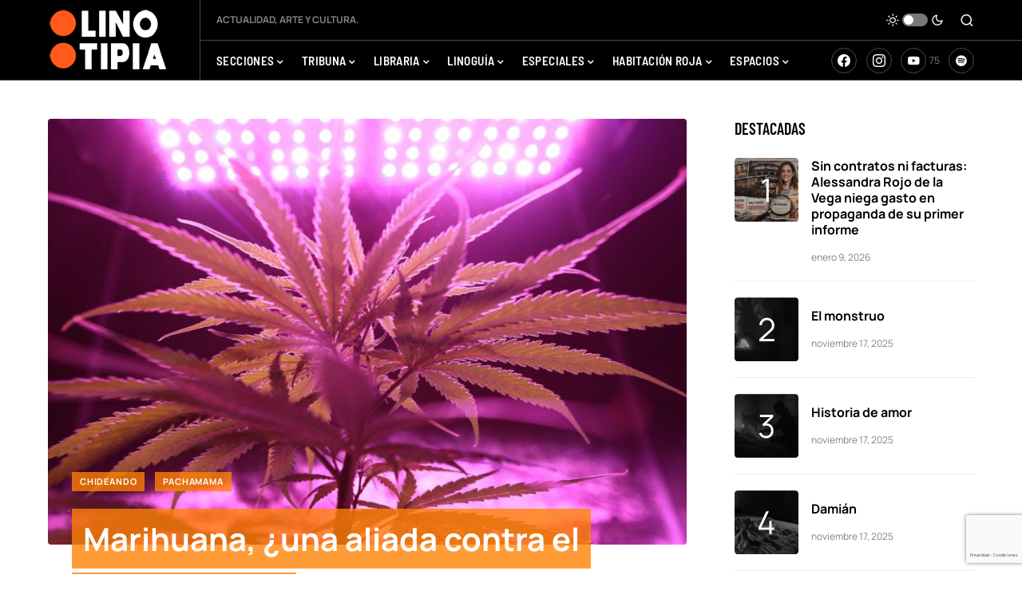

--- FILE ---
content_type: text/html; charset=utf-8
request_url: https://www.google.com/recaptcha/api2/anchor?ar=1&k=6LeFkfQbAAAAANx7Cmqp-6dX9WBmCVDusEcxLX5L&co=aHR0cHM6Ly9saW5vdGlwaWEuY29tLm14OjQ0Mw..&hl=es-419&v=PoyoqOPhxBO7pBk68S4YbpHZ&size=invisible&anchor-ms=20000&execute-ms=30000&cb=xk5wd0rt7rl2
body_size: 48823
content:
<!DOCTYPE HTML><html dir="ltr" lang="es-419"><head><meta http-equiv="Content-Type" content="text/html; charset=UTF-8">
<meta http-equiv="X-UA-Compatible" content="IE=edge">
<title>reCAPTCHA</title>
<style type="text/css">
/* cyrillic-ext */
@font-face {
  font-family: 'Roboto';
  font-style: normal;
  font-weight: 400;
  font-stretch: 100%;
  src: url(//fonts.gstatic.com/s/roboto/v48/KFO7CnqEu92Fr1ME7kSn66aGLdTylUAMa3GUBHMdazTgWw.woff2) format('woff2');
  unicode-range: U+0460-052F, U+1C80-1C8A, U+20B4, U+2DE0-2DFF, U+A640-A69F, U+FE2E-FE2F;
}
/* cyrillic */
@font-face {
  font-family: 'Roboto';
  font-style: normal;
  font-weight: 400;
  font-stretch: 100%;
  src: url(//fonts.gstatic.com/s/roboto/v48/KFO7CnqEu92Fr1ME7kSn66aGLdTylUAMa3iUBHMdazTgWw.woff2) format('woff2');
  unicode-range: U+0301, U+0400-045F, U+0490-0491, U+04B0-04B1, U+2116;
}
/* greek-ext */
@font-face {
  font-family: 'Roboto';
  font-style: normal;
  font-weight: 400;
  font-stretch: 100%;
  src: url(//fonts.gstatic.com/s/roboto/v48/KFO7CnqEu92Fr1ME7kSn66aGLdTylUAMa3CUBHMdazTgWw.woff2) format('woff2');
  unicode-range: U+1F00-1FFF;
}
/* greek */
@font-face {
  font-family: 'Roboto';
  font-style: normal;
  font-weight: 400;
  font-stretch: 100%;
  src: url(//fonts.gstatic.com/s/roboto/v48/KFO7CnqEu92Fr1ME7kSn66aGLdTylUAMa3-UBHMdazTgWw.woff2) format('woff2');
  unicode-range: U+0370-0377, U+037A-037F, U+0384-038A, U+038C, U+038E-03A1, U+03A3-03FF;
}
/* math */
@font-face {
  font-family: 'Roboto';
  font-style: normal;
  font-weight: 400;
  font-stretch: 100%;
  src: url(//fonts.gstatic.com/s/roboto/v48/KFO7CnqEu92Fr1ME7kSn66aGLdTylUAMawCUBHMdazTgWw.woff2) format('woff2');
  unicode-range: U+0302-0303, U+0305, U+0307-0308, U+0310, U+0312, U+0315, U+031A, U+0326-0327, U+032C, U+032F-0330, U+0332-0333, U+0338, U+033A, U+0346, U+034D, U+0391-03A1, U+03A3-03A9, U+03B1-03C9, U+03D1, U+03D5-03D6, U+03F0-03F1, U+03F4-03F5, U+2016-2017, U+2034-2038, U+203C, U+2040, U+2043, U+2047, U+2050, U+2057, U+205F, U+2070-2071, U+2074-208E, U+2090-209C, U+20D0-20DC, U+20E1, U+20E5-20EF, U+2100-2112, U+2114-2115, U+2117-2121, U+2123-214F, U+2190, U+2192, U+2194-21AE, U+21B0-21E5, U+21F1-21F2, U+21F4-2211, U+2213-2214, U+2216-22FF, U+2308-230B, U+2310, U+2319, U+231C-2321, U+2336-237A, U+237C, U+2395, U+239B-23B7, U+23D0, U+23DC-23E1, U+2474-2475, U+25AF, U+25B3, U+25B7, U+25BD, U+25C1, U+25CA, U+25CC, U+25FB, U+266D-266F, U+27C0-27FF, U+2900-2AFF, U+2B0E-2B11, U+2B30-2B4C, U+2BFE, U+3030, U+FF5B, U+FF5D, U+1D400-1D7FF, U+1EE00-1EEFF;
}
/* symbols */
@font-face {
  font-family: 'Roboto';
  font-style: normal;
  font-weight: 400;
  font-stretch: 100%;
  src: url(//fonts.gstatic.com/s/roboto/v48/KFO7CnqEu92Fr1ME7kSn66aGLdTylUAMaxKUBHMdazTgWw.woff2) format('woff2');
  unicode-range: U+0001-000C, U+000E-001F, U+007F-009F, U+20DD-20E0, U+20E2-20E4, U+2150-218F, U+2190, U+2192, U+2194-2199, U+21AF, U+21E6-21F0, U+21F3, U+2218-2219, U+2299, U+22C4-22C6, U+2300-243F, U+2440-244A, U+2460-24FF, U+25A0-27BF, U+2800-28FF, U+2921-2922, U+2981, U+29BF, U+29EB, U+2B00-2BFF, U+4DC0-4DFF, U+FFF9-FFFB, U+10140-1018E, U+10190-1019C, U+101A0, U+101D0-101FD, U+102E0-102FB, U+10E60-10E7E, U+1D2C0-1D2D3, U+1D2E0-1D37F, U+1F000-1F0FF, U+1F100-1F1AD, U+1F1E6-1F1FF, U+1F30D-1F30F, U+1F315, U+1F31C, U+1F31E, U+1F320-1F32C, U+1F336, U+1F378, U+1F37D, U+1F382, U+1F393-1F39F, U+1F3A7-1F3A8, U+1F3AC-1F3AF, U+1F3C2, U+1F3C4-1F3C6, U+1F3CA-1F3CE, U+1F3D4-1F3E0, U+1F3ED, U+1F3F1-1F3F3, U+1F3F5-1F3F7, U+1F408, U+1F415, U+1F41F, U+1F426, U+1F43F, U+1F441-1F442, U+1F444, U+1F446-1F449, U+1F44C-1F44E, U+1F453, U+1F46A, U+1F47D, U+1F4A3, U+1F4B0, U+1F4B3, U+1F4B9, U+1F4BB, U+1F4BF, U+1F4C8-1F4CB, U+1F4D6, U+1F4DA, U+1F4DF, U+1F4E3-1F4E6, U+1F4EA-1F4ED, U+1F4F7, U+1F4F9-1F4FB, U+1F4FD-1F4FE, U+1F503, U+1F507-1F50B, U+1F50D, U+1F512-1F513, U+1F53E-1F54A, U+1F54F-1F5FA, U+1F610, U+1F650-1F67F, U+1F687, U+1F68D, U+1F691, U+1F694, U+1F698, U+1F6AD, U+1F6B2, U+1F6B9-1F6BA, U+1F6BC, U+1F6C6-1F6CF, U+1F6D3-1F6D7, U+1F6E0-1F6EA, U+1F6F0-1F6F3, U+1F6F7-1F6FC, U+1F700-1F7FF, U+1F800-1F80B, U+1F810-1F847, U+1F850-1F859, U+1F860-1F887, U+1F890-1F8AD, U+1F8B0-1F8BB, U+1F8C0-1F8C1, U+1F900-1F90B, U+1F93B, U+1F946, U+1F984, U+1F996, U+1F9E9, U+1FA00-1FA6F, U+1FA70-1FA7C, U+1FA80-1FA89, U+1FA8F-1FAC6, U+1FACE-1FADC, U+1FADF-1FAE9, U+1FAF0-1FAF8, U+1FB00-1FBFF;
}
/* vietnamese */
@font-face {
  font-family: 'Roboto';
  font-style: normal;
  font-weight: 400;
  font-stretch: 100%;
  src: url(//fonts.gstatic.com/s/roboto/v48/KFO7CnqEu92Fr1ME7kSn66aGLdTylUAMa3OUBHMdazTgWw.woff2) format('woff2');
  unicode-range: U+0102-0103, U+0110-0111, U+0128-0129, U+0168-0169, U+01A0-01A1, U+01AF-01B0, U+0300-0301, U+0303-0304, U+0308-0309, U+0323, U+0329, U+1EA0-1EF9, U+20AB;
}
/* latin-ext */
@font-face {
  font-family: 'Roboto';
  font-style: normal;
  font-weight: 400;
  font-stretch: 100%;
  src: url(//fonts.gstatic.com/s/roboto/v48/KFO7CnqEu92Fr1ME7kSn66aGLdTylUAMa3KUBHMdazTgWw.woff2) format('woff2');
  unicode-range: U+0100-02BA, U+02BD-02C5, U+02C7-02CC, U+02CE-02D7, U+02DD-02FF, U+0304, U+0308, U+0329, U+1D00-1DBF, U+1E00-1E9F, U+1EF2-1EFF, U+2020, U+20A0-20AB, U+20AD-20C0, U+2113, U+2C60-2C7F, U+A720-A7FF;
}
/* latin */
@font-face {
  font-family: 'Roboto';
  font-style: normal;
  font-weight: 400;
  font-stretch: 100%;
  src: url(//fonts.gstatic.com/s/roboto/v48/KFO7CnqEu92Fr1ME7kSn66aGLdTylUAMa3yUBHMdazQ.woff2) format('woff2');
  unicode-range: U+0000-00FF, U+0131, U+0152-0153, U+02BB-02BC, U+02C6, U+02DA, U+02DC, U+0304, U+0308, U+0329, U+2000-206F, U+20AC, U+2122, U+2191, U+2193, U+2212, U+2215, U+FEFF, U+FFFD;
}
/* cyrillic-ext */
@font-face {
  font-family: 'Roboto';
  font-style: normal;
  font-weight: 500;
  font-stretch: 100%;
  src: url(//fonts.gstatic.com/s/roboto/v48/KFO7CnqEu92Fr1ME7kSn66aGLdTylUAMa3GUBHMdazTgWw.woff2) format('woff2');
  unicode-range: U+0460-052F, U+1C80-1C8A, U+20B4, U+2DE0-2DFF, U+A640-A69F, U+FE2E-FE2F;
}
/* cyrillic */
@font-face {
  font-family: 'Roboto';
  font-style: normal;
  font-weight: 500;
  font-stretch: 100%;
  src: url(//fonts.gstatic.com/s/roboto/v48/KFO7CnqEu92Fr1ME7kSn66aGLdTylUAMa3iUBHMdazTgWw.woff2) format('woff2');
  unicode-range: U+0301, U+0400-045F, U+0490-0491, U+04B0-04B1, U+2116;
}
/* greek-ext */
@font-face {
  font-family: 'Roboto';
  font-style: normal;
  font-weight: 500;
  font-stretch: 100%;
  src: url(//fonts.gstatic.com/s/roboto/v48/KFO7CnqEu92Fr1ME7kSn66aGLdTylUAMa3CUBHMdazTgWw.woff2) format('woff2');
  unicode-range: U+1F00-1FFF;
}
/* greek */
@font-face {
  font-family: 'Roboto';
  font-style: normal;
  font-weight: 500;
  font-stretch: 100%;
  src: url(//fonts.gstatic.com/s/roboto/v48/KFO7CnqEu92Fr1ME7kSn66aGLdTylUAMa3-UBHMdazTgWw.woff2) format('woff2');
  unicode-range: U+0370-0377, U+037A-037F, U+0384-038A, U+038C, U+038E-03A1, U+03A3-03FF;
}
/* math */
@font-face {
  font-family: 'Roboto';
  font-style: normal;
  font-weight: 500;
  font-stretch: 100%;
  src: url(//fonts.gstatic.com/s/roboto/v48/KFO7CnqEu92Fr1ME7kSn66aGLdTylUAMawCUBHMdazTgWw.woff2) format('woff2');
  unicode-range: U+0302-0303, U+0305, U+0307-0308, U+0310, U+0312, U+0315, U+031A, U+0326-0327, U+032C, U+032F-0330, U+0332-0333, U+0338, U+033A, U+0346, U+034D, U+0391-03A1, U+03A3-03A9, U+03B1-03C9, U+03D1, U+03D5-03D6, U+03F0-03F1, U+03F4-03F5, U+2016-2017, U+2034-2038, U+203C, U+2040, U+2043, U+2047, U+2050, U+2057, U+205F, U+2070-2071, U+2074-208E, U+2090-209C, U+20D0-20DC, U+20E1, U+20E5-20EF, U+2100-2112, U+2114-2115, U+2117-2121, U+2123-214F, U+2190, U+2192, U+2194-21AE, U+21B0-21E5, U+21F1-21F2, U+21F4-2211, U+2213-2214, U+2216-22FF, U+2308-230B, U+2310, U+2319, U+231C-2321, U+2336-237A, U+237C, U+2395, U+239B-23B7, U+23D0, U+23DC-23E1, U+2474-2475, U+25AF, U+25B3, U+25B7, U+25BD, U+25C1, U+25CA, U+25CC, U+25FB, U+266D-266F, U+27C0-27FF, U+2900-2AFF, U+2B0E-2B11, U+2B30-2B4C, U+2BFE, U+3030, U+FF5B, U+FF5D, U+1D400-1D7FF, U+1EE00-1EEFF;
}
/* symbols */
@font-face {
  font-family: 'Roboto';
  font-style: normal;
  font-weight: 500;
  font-stretch: 100%;
  src: url(//fonts.gstatic.com/s/roboto/v48/KFO7CnqEu92Fr1ME7kSn66aGLdTylUAMaxKUBHMdazTgWw.woff2) format('woff2');
  unicode-range: U+0001-000C, U+000E-001F, U+007F-009F, U+20DD-20E0, U+20E2-20E4, U+2150-218F, U+2190, U+2192, U+2194-2199, U+21AF, U+21E6-21F0, U+21F3, U+2218-2219, U+2299, U+22C4-22C6, U+2300-243F, U+2440-244A, U+2460-24FF, U+25A0-27BF, U+2800-28FF, U+2921-2922, U+2981, U+29BF, U+29EB, U+2B00-2BFF, U+4DC0-4DFF, U+FFF9-FFFB, U+10140-1018E, U+10190-1019C, U+101A0, U+101D0-101FD, U+102E0-102FB, U+10E60-10E7E, U+1D2C0-1D2D3, U+1D2E0-1D37F, U+1F000-1F0FF, U+1F100-1F1AD, U+1F1E6-1F1FF, U+1F30D-1F30F, U+1F315, U+1F31C, U+1F31E, U+1F320-1F32C, U+1F336, U+1F378, U+1F37D, U+1F382, U+1F393-1F39F, U+1F3A7-1F3A8, U+1F3AC-1F3AF, U+1F3C2, U+1F3C4-1F3C6, U+1F3CA-1F3CE, U+1F3D4-1F3E0, U+1F3ED, U+1F3F1-1F3F3, U+1F3F5-1F3F7, U+1F408, U+1F415, U+1F41F, U+1F426, U+1F43F, U+1F441-1F442, U+1F444, U+1F446-1F449, U+1F44C-1F44E, U+1F453, U+1F46A, U+1F47D, U+1F4A3, U+1F4B0, U+1F4B3, U+1F4B9, U+1F4BB, U+1F4BF, U+1F4C8-1F4CB, U+1F4D6, U+1F4DA, U+1F4DF, U+1F4E3-1F4E6, U+1F4EA-1F4ED, U+1F4F7, U+1F4F9-1F4FB, U+1F4FD-1F4FE, U+1F503, U+1F507-1F50B, U+1F50D, U+1F512-1F513, U+1F53E-1F54A, U+1F54F-1F5FA, U+1F610, U+1F650-1F67F, U+1F687, U+1F68D, U+1F691, U+1F694, U+1F698, U+1F6AD, U+1F6B2, U+1F6B9-1F6BA, U+1F6BC, U+1F6C6-1F6CF, U+1F6D3-1F6D7, U+1F6E0-1F6EA, U+1F6F0-1F6F3, U+1F6F7-1F6FC, U+1F700-1F7FF, U+1F800-1F80B, U+1F810-1F847, U+1F850-1F859, U+1F860-1F887, U+1F890-1F8AD, U+1F8B0-1F8BB, U+1F8C0-1F8C1, U+1F900-1F90B, U+1F93B, U+1F946, U+1F984, U+1F996, U+1F9E9, U+1FA00-1FA6F, U+1FA70-1FA7C, U+1FA80-1FA89, U+1FA8F-1FAC6, U+1FACE-1FADC, U+1FADF-1FAE9, U+1FAF0-1FAF8, U+1FB00-1FBFF;
}
/* vietnamese */
@font-face {
  font-family: 'Roboto';
  font-style: normal;
  font-weight: 500;
  font-stretch: 100%;
  src: url(//fonts.gstatic.com/s/roboto/v48/KFO7CnqEu92Fr1ME7kSn66aGLdTylUAMa3OUBHMdazTgWw.woff2) format('woff2');
  unicode-range: U+0102-0103, U+0110-0111, U+0128-0129, U+0168-0169, U+01A0-01A1, U+01AF-01B0, U+0300-0301, U+0303-0304, U+0308-0309, U+0323, U+0329, U+1EA0-1EF9, U+20AB;
}
/* latin-ext */
@font-face {
  font-family: 'Roboto';
  font-style: normal;
  font-weight: 500;
  font-stretch: 100%;
  src: url(//fonts.gstatic.com/s/roboto/v48/KFO7CnqEu92Fr1ME7kSn66aGLdTylUAMa3KUBHMdazTgWw.woff2) format('woff2');
  unicode-range: U+0100-02BA, U+02BD-02C5, U+02C7-02CC, U+02CE-02D7, U+02DD-02FF, U+0304, U+0308, U+0329, U+1D00-1DBF, U+1E00-1E9F, U+1EF2-1EFF, U+2020, U+20A0-20AB, U+20AD-20C0, U+2113, U+2C60-2C7F, U+A720-A7FF;
}
/* latin */
@font-face {
  font-family: 'Roboto';
  font-style: normal;
  font-weight: 500;
  font-stretch: 100%;
  src: url(//fonts.gstatic.com/s/roboto/v48/KFO7CnqEu92Fr1ME7kSn66aGLdTylUAMa3yUBHMdazQ.woff2) format('woff2');
  unicode-range: U+0000-00FF, U+0131, U+0152-0153, U+02BB-02BC, U+02C6, U+02DA, U+02DC, U+0304, U+0308, U+0329, U+2000-206F, U+20AC, U+2122, U+2191, U+2193, U+2212, U+2215, U+FEFF, U+FFFD;
}
/* cyrillic-ext */
@font-face {
  font-family: 'Roboto';
  font-style: normal;
  font-weight: 900;
  font-stretch: 100%;
  src: url(//fonts.gstatic.com/s/roboto/v48/KFO7CnqEu92Fr1ME7kSn66aGLdTylUAMa3GUBHMdazTgWw.woff2) format('woff2');
  unicode-range: U+0460-052F, U+1C80-1C8A, U+20B4, U+2DE0-2DFF, U+A640-A69F, U+FE2E-FE2F;
}
/* cyrillic */
@font-face {
  font-family: 'Roboto';
  font-style: normal;
  font-weight: 900;
  font-stretch: 100%;
  src: url(//fonts.gstatic.com/s/roboto/v48/KFO7CnqEu92Fr1ME7kSn66aGLdTylUAMa3iUBHMdazTgWw.woff2) format('woff2');
  unicode-range: U+0301, U+0400-045F, U+0490-0491, U+04B0-04B1, U+2116;
}
/* greek-ext */
@font-face {
  font-family: 'Roboto';
  font-style: normal;
  font-weight: 900;
  font-stretch: 100%;
  src: url(//fonts.gstatic.com/s/roboto/v48/KFO7CnqEu92Fr1ME7kSn66aGLdTylUAMa3CUBHMdazTgWw.woff2) format('woff2');
  unicode-range: U+1F00-1FFF;
}
/* greek */
@font-face {
  font-family: 'Roboto';
  font-style: normal;
  font-weight: 900;
  font-stretch: 100%;
  src: url(//fonts.gstatic.com/s/roboto/v48/KFO7CnqEu92Fr1ME7kSn66aGLdTylUAMa3-UBHMdazTgWw.woff2) format('woff2');
  unicode-range: U+0370-0377, U+037A-037F, U+0384-038A, U+038C, U+038E-03A1, U+03A3-03FF;
}
/* math */
@font-face {
  font-family: 'Roboto';
  font-style: normal;
  font-weight: 900;
  font-stretch: 100%;
  src: url(//fonts.gstatic.com/s/roboto/v48/KFO7CnqEu92Fr1ME7kSn66aGLdTylUAMawCUBHMdazTgWw.woff2) format('woff2');
  unicode-range: U+0302-0303, U+0305, U+0307-0308, U+0310, U+0312, U+0315, U+031A, U+0326-0327, U+032C, U+032F-0330, U+0332-0333, U+0338, U+033A, U+0346, U+034D, U+0391-03A1, U+03A3-03A9, U+03B1-03C9, U+03D1, U+03D5-03D6, U+03F0-03F1, U+03F4-03F5, U+2016-2017, U+2034-2038, U+203C, U+2040, U+2043, U+2047, U+2050, U+2057, U+205F, U+2070-2071, U+2074-208E, U+2090-209C, U+20D0-20DC, U+20E1, U+20E5-20EF, U+2100-2112, U+2114-2115, U+2117-2121, U+2123-214F, U+2190, U+2192, U+2194-21AE, U+21B0-21E5, U+21F1-21F2, U+21F4-2211, U+2213-2214, U+2216-22FF, U+2308-230B, U+2310, U+2319, U+231C-2321, U+2336-237A, U+237C, U+2395, U+239B-23B7, U+23D0, U+23DC-23E1, U+2474-2475, U+25AF, U+25B3, U+25B7, U+25BD, U+25C1, U+25CA, U+25CC, U+25FB, U+266D-266F, U+27C0-27FF, U+2900-2AFF, U+2B0E-2B11, U+2B30-2B4C, U+2BFE, U+3030, U+FF5B, U+FF5D, U+1D400-1D7FF, U+1EE00-1EEFF;
}
/* symbols */
@font-face {
  font-family: 'Roboto';
  font-style: normal;
  font-weight: 900;
  font-stretch: 100%;
  src: url(//fonts.gstatic.com/s/roboto/v48/KFO7CnqEu92Fr1ME7kSn66aGLdTylUAMaxKUBHMdazTgWw.woff2) format('woff2');
  unicode-range: U+0001-000C, U+000E-001F, U+007F-009F, U+20DD-20E0, U+20E2-20E4, U+2150-218F, U+2190, U+2192, U+2194-2199, U+21AF, U+21E6-21F0, U+21F3, U+2218-2219, U+2299, U+22C4-22C6, U+2300-243F, U+2440-244A, U+2460-24FF, U+25A0-27BF, U+2800-28FF, U+2921-2922, U+2981, U+29BF, U+29EB, U+2B00-2BFF, U+4DC0-4DFF, U+FFF9-FFFB, U+10140-1018E, U+10190-1019C, U+101A0, U+101D0-101FD, U+102E0-102FB, U+10E60-10E7E, U+1D2C0-1D2D3, U+1D2E0-1D37F, U+1F000-1F0FF, U+1F100-1F1AD, U+1F1E6-1F1FF, U+1F30D-1F30F, U+1F315, U+1F31C, U+1F31E, U+1F320-1F32C, U+1F336, U+1F378, U+1F37D, U+1F382, U+1F393-1F39F, U+1F3A7-1F3A8, U+1F3AC-1F3AF, U+1F3C2, U+1F3C4-1F3C6, U+1F3CA-1F3CE, U+1F3D4-1F3E0, U+1F3ED, U+1F3F1-1F3F3, U+1F3F5-1F3F7, U+1F408, U+1F415, U+1F41F, U+1F426, U+1F43F, U+1F441-1F442, U+1F444, U+1F446-1F449, U+1F44C-1F44E, U+1F453, U+1F46A, U+1F47D, U+1F4A3, U+1F4B0, U+1F4B3, U+1F4B9, U+1F4BB, U+1F4BF, U+1F4C8-1F4CB, U+1F4D6, U+1F4DA, U+1F4DF, U+1F4E3-1F4E6, U+1F4EA-1F4ED, U+1F4F7, U+1F4F9-1F4FB, U+1F4FD-1F4FE, U+1F503, U+1F507-1F50B, U+1F50D, U+1F512-1F513, U+1F53E-1F54A, U+1F54F-1F5FA, U+1F610, U+1F650-1F67F, U+1F687, U+1F68D, U+1F691, U+1F694, U+1F698, U+1F6AD, U+1F6B2, U+1F6B9-1F6BA, U+1F6BC, U+1F6C6-1F6CF, U+1F6D3-1F6D7, U+1F6E0-1F6EA, U+1F6F0-1F6F3, U+1F6F7-1F6FC, U+1F700-1F7FF, U+1F800-1F80B, U+1F810-1F847, U+1F850-1F859, U+1F860-1F887, U+1F890-1F8AD, U+1F8B0-1F8BB, U+1F8C0-1F8C1, U+1F900-1F90B, U+1F93B, U+1F946, U+1F984, U+1F996, U+1F9E9, U+1FA00-1FA6F, U+1FA70-1FA7C, U+1FA80-1FA89, U+1FA8F-1FAC6, U+1FACE-1FADC, U+1FADF-1FAE9, U+1FAF0-1FAF8, U+1FB00-1FBFF;
}
/* vietnamese */
@font-face {
  font-family: 'Roboto';
  font-style: normal;
  font-weight: 900;
  font-stretch: 100%;
  src: url(//fonts.gstatic.com/s/roboto/v48/KFO7CnqEu92Fr1ME7kSn66aGLdTylUAMa3OUBHMdazTgWw.woff2) format('woff2');
  unicode-range: U+0102-0103, U+0110-0111, U+0128-0129, U+0168-0169, U+01A0-01A1, U+01AF-01B0, U+0300-0301, U+0303-0304, U+0308-0309, U+0323, U+0329, U+1EA0-1EF9, U+20AB;
}
/* latin-ext */
@font-face {
  font-family: 'Roboto';
  font-style: normal;
  font-weight: 900;
  font-stretch: 100%;
  src: url(//fonts.gstatic.com/s/roboto/v48/KFO7CnqEu92Fr1ME7kSn66aGLdTylUAMa3KUBHMdazTgWw.woff2) format('woff2');
  unicode-range: U+0100-02BA, U+02BD-02C5, U+02C7-02CC, U+02CE-02D7, U+02DD-02FF, U+0304, U+0308, U+0329, U+1D00-1DBF, U+1E00-1E9F, U+1EF2-1EFF, U+2020, U+20A0-20AB, U+20AD-20C0, U+2113, U+2C60-2C7F, U+A720-A7FF;
}
/* latin */
@font-face {
  font-family: 'Roboto';
  font-style: normal;
  font-weight: 900;
  font-stretch: 100%;
  src: url(//fonts.gstatic.com/s/roboto/v48/KFO7CnqEu92Fr1ME7kSn66aGLdTylUAMa3yUBHMdazQ.woff2) format('woff2');
  unicode-range: U+0000-00FF, U+0131, U+0152-0153, U+02BB-02BC, U+02C6, U+02DA, U+02DC, U+0304, U+0308, U+0329, U+2000-206F, U+20AC, U+2122, U+2191, U+2193, U+2212, U+2215, U+FEFF, U+FFFD;
}

</style>
<link rel="stylesheet" type="text/css" href="https://www.gstatic.com/recaptcha/releases/PoyoqOPhxBO7pBk68S4YbpHZ/styles__ltr.css">
<script nonce="QwgYKSGTyhYTF9AeJunxNQ" type="text/javascript">window['__recaptcha_api'] = 'https://www.google.com/recaptcha/api2/';</script>
<script type="text/javascript" src="https://www.gstatic.com/recaptcha/releases/PoyoqOPhxBO7pBk68S4YbpHZ/recaptcha__es_419.js" nonce="QwgYKSGTyhYTF9AeJunxNQ">
      
    </script></head>
<body><div id="rc-anchor-alert" class="rc-anchor-alert"></div>
<input type="hidden" id="recaptcha-token" value="[base64]">
<script type="text/javascript" nonce="QwgYKSGTyhYTF9AeJunxNQ">
      recaptcha.anchor.Main.init("[\x22ainput\x22,[\x22bgdata\x22,\x22\x22,\[base64]/[base64]/[base64]/[base64]/[base64]/[base64]/[base64]/[base64]/[base64]/[base64]\\u003d\x22,\[base64]\x22,\[base64]/DqirCvsOdwqZCw6XCsUwew5TDhDMhcMKbV2LDuXrDuz3DmgjClcK6w7kDQ8K1acOFE8K1M8O6wr/CksKbw69Ew4h1w7lmTm3DvnzDhsKHXMOMw5kEw7fDnU7Dg8OlAnE5HsOgK8K8AFbCsMOPPSofOsOAwrROHG/DuElHwqMKa8K+AE43w4/Ds1HDlsO1wpVSD8OZwpXCgmkCw4hCTsOxPibCgFXDoWUVZT/[base64]/Dvh/[base64]/DlsKyw7bDpRDCncOww51vEnzDlWNvw69HZkfCiRXDjcOmVH1iS8KHEMKEwo/Dqnhvw6zCkhbDrBzDiMOkwrkyf3/[base64]/[base64]/CMKXw6F1ZSrCoMOyQcKabsOtPMK9dH5hVCnDuGLDh8OtVsKfV8Osw4PChhbCtsKnZAQtDWzCjsO/Sz46DlwAFcK5w6/DqDzCgRHDrBYcwqcFwp3DvlvCrD1oV8ONw5rDiBTDlsKqOy/Cgw9uwqrDqMO8woNjw78YQsOjwoXDtsOKPm1xSTbCtgEGwpQDwrRgA8KPw6PCsMONw7Ekw5svDwwZFHXCrcOrMgXDvMOjQsKXbjfCmsKzwpbDscOSLcKVwp8ZagsWwqjDvsO/cFbDpcOYw4fCl8O+wrJJM8KremE6Fk16EcOLLsKWdMO2UznCrE/Dm8Ohw6F1QCnDksO2w57DgSIbecOZwrwUw453w6k5wp/ComEUYTvDl2zDh8KcQ8OwwqldwpDDq8Okw4PCjMKPIH43d23DhAUlwrXDr3ItJ8KrRsK3w4XDssKiw6TDlcOAw6QxWcOTw6HCtsOJAcOiw7IeT8OgwrrDr8KRD8KTKgHDij/[base64]/CgMO4QirDgEN7D2rCnxHCuCLCnh9sJiXCmMKQDhJQwrfCq2jDjMOqL8KUOWhzUMOhS8K4w4TClknCp8KmNMOgw7vCisKvw51qNXDClsKFw4dSw4nDncOROcKVU8K/wrfDrcOewrgaXcOCWMK1XcOgwqI0w6JQb25AcSrCosKYD2zDgMO8w75yw4fDvMOecTrDuGt7wpHCuCAXFnYtB8KJQ8KBYkNMw4fDqFJww5jCqwZjDMKfRwrDiMOJwqgowqtEwr8Tw4HCoMKYwr3Dr0bCtl5Dw5pSdMOpZkbDhMKyH8OCAyzDgi8hw5/CukrCvMOXw4/[base64]/[base64]/wpQrTCdvAFfCo3BowrvDpsOMRcKsOsO8Th/DucOnwq3DrsO5wqlSwrwYJirCp2fDvTVdw5bDjGUedGzDjVI+YiM2w6DDq8Kdw5dYw5HCjcOjKsOfQsK2P8KuGWNRwqLDuQHCmFXDmCDCqEzCicK8J8OqcnUgJWlpM8OWw6txw4pCc8Kbwq3DkEI/BQMkw5bCuTYRch3Clw4dw7TCsD8lUMKdYcK5w4LDn1xDw545wpHCksKzwpvCrRI/wrp/w6JKwrPDv0d8w5cQBzwPwocRCcOVw4jDulkfw4c9O8OBwq3DgsOtwqvClWlhaF4HDBvCr8K7cyXDnhtgWcOefcOKwpccw7PDjsKzIkRkW8KiccORWcOBw4QKwqvDosOXLsK/ccO+w5d1TTlqw4M1wrpsfQkgNmrCgMKtR07DtMK4wrPClTTDqcK8wq3DnhkWETIXw5PDv8OJLXxcw51ANgQEOwTDjC4Zwo/CisOeKF01bzQMw4bCgT7ChDjClcKvw7vDhixyw5xgw5ITFMOtw6nDsCQ4wpopHTs6w5MyH8OmJBTDhA86w7UGw7fCkUlGNBJawowBD8OJBF9SN8KxccOqJWFuw6vDosKVwrVFPU/Dkj3DpnvDs3EdTTHDtm3CrMKQPMKdwpxiamsJw4wGYQrCsyB9eToNJkNaBRgSwqpHw5NZw5cEH8KdBMOFXX7CgAF/GDPCmcOWwojCjcOSwrUlV8O1AErCsnrDgFdqwoRUbMOhUDVOw6UGwp/DvMO/woZPcXI8w54WRE/DksKWewE7QHFfVgxNTC1rwpF8wonCiiJqw5Qqw6c4wrYmw5oqw4cmwottw4DDoijDnx1Ew5rCnVpXIx8ZQFhswpx9HWIhd0nCrsO5w6DClmbDoCbDrBvCj2UQLWQ1WcOHwoHCqhBEYMOOw5NmwqPDvMO/[base64]/[base64]/DvHcYIgrCgcKtw79TMMOdGAJPw4s/w5kLwo7DpyEKIMODw6vChsKSw7DDv8O/HsKaLsOhJ8OAbcOkPsK/w53CrcONSMKFfUtrwpXCjsKVCcK1FsO/[base64]/DrHVfwrt6wqTCoV/CnS3CkyIiYW/Cg8OuwqPCqMKzSk7Ch8O5YycbOXYJw7vChcKyZcKFORzCq8OpBy9GWQIhw5sZf8KiwrXCs8OxwodvfMOUHm5LwrLCiRoEUcK9wq3DnU8qSW1qwqrDi8KDI8Orw4jDpDldQcKGX3/[base64]/ClHfDgcOyw7zDmBbDqk4Pw4ogZsOcQcO7wqLDlT7DpwLDjSXDljdfLl4rwpkHwoPDny0uQsO1DcOYw5BdRDQRwpMEd3bDngrDu8OZw6zDvsKSwrcqw5F3w5dxKsOnwqY1woDDkcKbw7ojw4XCtcKFesO9asOEHMOZaRI9w6JCwqRqPMOcwqAzUh/DssKCMMKWOTXCicOjwrTDpnnCr8K6w5JLwpIcwr4rw5jCpzM0fcKCVxohJcK2w50pOkccw4TCpQLCgyEfw5LChxTCr0rCvRBdw6Qmw7/DtVlpdXnDmGfDgsOrw4t/wqBgWcKKwpfChGHDu8KOwpkCw4/ClcK7w4vCnj/DtsKkw74FFsOxby/[base64]/CgcKMYmTDiMKeex7CrArDgSnCphTDsXTDrSAPwqnCscOmFcKkw7olwpF4wpbCu8OSFFFXMwN1wp3Dh8Kuw7Zfw5XCh1HDgwd0KBnCjMOCbkPDocKbCh/Dl8K5EQjDrDTDtsKVKTPCkVrDocOiwrotQsOwBgxFw59FwovCmMKqw7drCSQTw73DhsKuGMOSw5DDtcOmw75fwpAJKQZtfBjDnMKCU2DDncO/[base64]/GMOBw5dLwog6E8OsC0YVwovDqDk6wqPCiWkrwpnDsnzCpgs6w77CpsOewpN3NHDDisOQw7lcL8KdSMO7w4Y1AsKZOW4/K1HCvMKtAMOHIsOcaD0GW8OxEMKnQ1d/[base64]/wptvFcOtwpNzwpjDr2TDikUdwq7DscK+wonCjMO+X8OLwpzCkcKPwq5aPMKUUB0pw4vCi8OnwpnCplkxDBInFsKXJnvCjcKWWirDksK2w5/[base64]/DihRRIsO+RwfDusOQwopMYglgwp0XwroIJnfCpMKBcGdSU0UBwonCq8OUESTCil/Din0GZMOGTcKVwrsYwrzClsO/w7nCg8O9w6duBMK4wpVKNcKlw4HCq0HDjsO+wp/[base64]/[base64]/DgsK5w7puwpDClyg9eCN6wo4fw4vDmj3ClHl8wrXCkg1TAXzDmGUGwqXCtzLDqMOGQmVSGsO7w7DCnMOnw70cbMKPw5TCkDnCnQjDo3o5w5Q3Sl8lw5tywoIuw7IWPsKXQwTDi8Obeg/Ds23CqybDh8K5S3ltw7PChcKfdCTCgsKyZMK3w6ENTcOYwr4xRmMgUSEow5LCisKvJMK2w7DDssO9ZsOcw4lKNsOfM0zCvELCoUDCqsKrwrjCuiEhwo19N8KdHMKnFMK9NcOXAGnDkcOsw5VnCjDCsCVqw4PDkxlbw7NtXlV2w7UVw7dOw7/CjsKhMsO3ZhYawqkiGsK4w53DhcO9VDvClnsowqUkw5nDs8KcLUjDlcK/aAfDtcO1wqfCrsO9wqPClsOHXsKXDVnDu8OOBMKtwqplXhfDm8Kzwp4OWMOqwqXCgCZUXcOgXMOjwrTCvMKxTDnDtsKIQcKiw6PDqlfChzvDmcKNMRAew7jDr8OdWH5Iw7tQw7UhNcOHwqhoLcKOwprCsQPChg4fMsKHw6XCjzpKw6LDvipew4htw4ARw6w/BgHDnxfCsWbDgcOvR8OqFMKaw6PCk8Kzw7sWwqTDqMKeOcOWw4hDw793TRM3DgEcwrHCu8KdHw/DlMKVTsKtB8KZA3rCucOow4PDgUUaTgnDvcK8ZMOUwq0GTDvDql09wpTDuTLDs0/Ds8O8dMOkRHfDoDvCpTPDi8OSw4vCrsO5wovDqicSwpfDr8KafMO9w45IfcKWccKywr0EO8KTwoFGf8KAw6/[base64]/[base64]/ClMO5wohlwpvCrsKqKkzCpXLClFUnIMO9R8KHFGJ4FhPDlVsgwqcUwqnDq242woh1w7NuADTDuMK3w5jDqcKRbsK/CsOccAbCslvCllLDvsORJHzCrsKTEjQfwrrCvWvDisKawpPDnxLCnx0twop0E8OHSHU5woMwGxfCgsKtw49Dw451Xh7DrERIwr8pwr/[base64]/[base64]/[base64]/[base64]/DgsOeHClNwpBWwr0Tw5TChHI8wp4EwrLClcOVX8Kxw5nCi0DCgcKSFQcuXMK0w5XCoVg6fT3DtFLDqTtgwrzDtsK6Zj3DkhkUDMOYwqzDkG7DmMO6wrsZwqFjCnQzdX5VwonCssKjw7YcLXLDpTfDqMOCw5TDjhXCr8O+AiDDr8K9ZsKbFMKbw7/ClxbCrsOKw4rCuVvCncKMw7rDtsOXw5ZGw48saMOZVzTDhcKxw4fClUTCnMOrw6XDmgUbPcOvw57DuCXCjC/[base64]/[base64]/YTolw7xRw6pqw53DikIuG8OFw7/Dg8OLw53CncKQwq/Dqzg+wrjDicO9wq54LcKRwo97w7fDhibCmMKbwpTCiCQ3w7ESw7rCpSDCvsO/wr47Y8Khwo3DoMOLZlzClh5Dw6jCl29aVcOLwrUbbmvDocKzf1DCn8OWV8KvF8OkAMKWAHrCvcOHwq/ClsKSw7LCoioHw4xsw5JTwrFLTsKywpc2OE/CpsOwSETCrjYPJyo+bRbDlsKLw5zDqMK+wrXDs1zDlx4+DA/CjDtzNcKRw57CjsOEwqjDoMOUKcOcWQ7DvcK1w5Yhw6pBDMOjdsOGSsKNwpVuLChMQMKuVcKzwqvCt01qHXLDpMOhMBtye8KsYMKfJBRSNsKowo99w44RP2fCiHEXwpbDtx5WYTxlw5nDl8K5wr0tEFzDisK+wqojci5ZwrQqw5UsI8KNTXHClMOTwq/DiA85EMKRwqYiwrZAJsK7cMKBw6lqDD0pJsK2w4PCrjrCnCQBwqFsworCqMKww75FVWnCozZ0w7Yew6rDqsKIORsowr/[base64]/[base64]/OcOnd8KrG8Kpw5vDmicNE8KZcEUrw6TCvz/CoMOswqzCpB3CuCYFw5hiwofCnHxZwq3DvsOgw6rDnSXDkinDkgbDgF5Fw5TCklMKDMKsV27DkcOqGsOZwqvCijU1SMKjOh/CrmXCoCEjw45qw4DCqCTDlg7DiFTCn1RSTcOzCMOUCsOKYFHCi8OcwoxFw5LDs8OcworCssOswo3CkcOqwqrDpsOMw7UTY3JMVTfCjsOJC3lUwqg4w7wKwq7Cnx3ChMO/LGHCjQzChHvCvEVLUXbDsSJQTjE2wocLw506TQ/[base64]/[base64]/wrYTw4VAc8OMcE/[base64]/[base64]/CvXMLCsOUwocoSk7DpcKWwqshw7gcK8OwRMKNbVRWwqx4w7RXw50Hw45Xw7k/wqrDlcKhE8OpRcOLwrxiWMKJCcK/[base64]/NsOdw75/[base64]/[base64]/w6HCqcK9w7LCmMOewrvDrTQjwoFww5bDqMO0wp/Dr23CucOyw5ZaPgwcIFjDhG1vfRTDqjfDhg1ffcOAw7DDpULDlkFCJcKSw4RGK8K7BSzCnsKvwolQdsOJCgzCtcO7wp3DjsO4wo/CixDCpEwdVi14w7bDqMOaRcOMZgp/cMOBw6ZHwoHCqMOVwqbCt8KgwqHDgsOKFlHCjQUYw7NqwofDksOCZ0bCqQ1Rw7d1w4jDsMKbw7HCuXlkwrrCoT1+wqheEgfDrMO2w53DksONFmIUCEwWw7XCmcOANwHDpjdKwrXCvnJyw7LCq8ORfBXDmhHCkiTCmSbCusKCesKkwrstBMKjZMOVw5ERRcKlwpBjHMK/wrB+QRfDssKaUcOXw6t8wp9qEMK8wqzDgcO+wpzCgsOmQUVyZX5Iwq0YCXPCkEtHw6zCn0socGXDpcKnMgwkHVLDs8OZw6o9w7/DpWjDgnfDmzfCp8OddGF5NUw/EHgZdcKBw5FeISoGUMOERMOOBsOmw795W0AWZQVHwqXCq8OsWE04PC7DrsKkw64aw53CpwlKw4c1XwkbT8O/w70aKcOWCUFaw7vDssKBwoJNwqUXwpByBcO0w5LDhMOcBcOBOXpswqbCtsO7w5rDv1rDpAPDlcKcfMOdDmosw6DCrMK/wqogPlF3w63DpnLCjMOUWMKjwqpkRU/DpzzCrj9UwphAXwp5wrUOw6nCucKeQHLDrHDDvsOJPwLDn33DhcK+wqB/wonDmMOCEEjDs2M2NhnDi8OmwpjDocOLwoZCV8O/OcONwoFmGSUPccOvwr4Rw4cVMW0hPBg8UcOaw406Uw8oVFbCq8O2IMK/wo3DsknCvcKPXiPDrgnCjlEEacOBwr1QwqjCg8Klwq97w458w7EsO0w4C0s1N0vCmsK/ZsKddjAgJ8OWwogTZMObwqVMaMKiAQ8MwqFXCcKDwqfCrMOwZD8owppDw4vCrBXCj8KMw5p/IRLCk8KRw4nCiwdEK8OKwq7DugnDqcOYw4wpwooMZ2bCpsKVwo/Cs0TChcK3bcO3KhNrwojCohAmQhlDwr1Swo7DlMOnwr3CuMK9woPCtGrCg8KIwqYaw4IWw4psAcKPw6zCnVrCtSPCuzFmO8KfGcKpeXYGw6Q5KMOHwpYHwrtAasKywpsSw6t+Y8O4w75VHMOwHcOaw6YMwq4YacOcwpROdhBsWW9DwowdfAjDgnxIwrjCpG/[base64]/Cg8Kmw5ANO8K3wqcLw4jCjivCtTR2w5nCrcORwrIJw4wECsKPwoofKWhOCcKHZhTDlwTDvcK1wrlawqc3wqzCtXHDoTcIexMEJsK6wr7CvsOOwrAeHEUqwogTfRbDlHIZXlciw6Rqw6IhCsKVHsKLDmbCqMOmXcOvGMK/[base64]/[base64]/C8KawonDnWlTwrVWZ8K1DcO3eTrCtWpsDRDCrTwlwpVGVcKoUMOQw4zDuVvCoxTDgsK1X8OzwqbClHHCiG3Ds1XChRcZL8KUwp3Dn3Ydw6Qcw4DCi3IDG1guRwURwqjCoCHDlcOBfCjClcO4VjFcwrQOwq1QwqUjwoPDkn1Kw7fDjCPDnMK8LGnDsxNXw6/Cog4NAUrCrAsmX8OwS1PDg08Vw6LCqcKywrIDNl7CrwdIYsKGE8KswoLCnBvDu23Ds8OgS8Kyw5XCm8O/w4tOFRzDrcKZRcKgw5l6KsODw4wvwrXCncKjIcKRw5w5w4w7fsOTQk/Ct8OSwrJOw5LDucKJw7bDhsOVIgrDncKPZRvCoA7Dt0nCksK7w64vZMO0XWhbGD9oPxIWw5zCpCcFw6/DulfDkMOTwoIQw7rCqGg3CQTDuU0dKUvDoBA/w4wdJS/[base64]/eA3CrsKzZ1U7wq7DgsOBwo8gwofCicO6w6pHcRh4w5YHwoLCjMK8aMOUwrxxacOsw5JLIsOjw7xLLzXCp0TCon7CpcKTVMOUw63DkTAlw6gWw4lswrBCw7Mfw6Nmwr0Bwp/CqgXDkmLCmhzDnXtZwpd3GcKxwpJILzhDBj0Dw5Zrwqscwq/[base64]/DiXzCozLDkVrDomrDjcKww4oAe8KtISXDri/Cl8OZc8OrC3LDnUzCjUHDkQvCkMO4KCBlw6hQw7HDu8O6wrDDqGfCl8O5w4DCpcOFVBTCkS3Dp8OtAMK6XMOMQ8KgT8KMw7TDlMOEw5JHdGLCkj/Ch8OtfMKLwqrCkMOPA3wBV8O/w7pkfRlAwqBcBTbCrMOhMcOVwqkQb8Kvw44Aw7vDtcKsw4fDp8OSwpbCtcKnVmTCqSEtwoLClATCu1XCvMKyIMKKw54tfMKow6RdSMOtw7Ircl4Gw7Vzwo3CjMO/w47DucOZHSI3eMKyw7/Cg0rDiMKFZsKHw63DnsOfw7vDsGrDlsO4w4kaZ8O8W0YjZMK5J0vDuwIzbcOfbMK6wqtlP8OjwpnCoTEUDWguw5ctwp3Ds8OWworCrsK6FhBGUcKuw60mwobDlkJrY8Kbwr/Cu8OnBAhaFsO5wplYwoHDj8KIBVrCk2DDn8K7w5dYw5nDrcKgXMK9EQHDqsOGMEHCvcKGwrfCt8Kjwqxcw4fCtsKaTMKJVsK+MnLDk8O+KcK1wrJFJV96w6fCg8OAZmRmL8ODwr9Pwr/CqcOzd8Olw7s9wocYTEMWw5Jpw4c/DGl9w7oUwrzCp8OdwozCq8OrIEbDhHnCvMOEw6krwoEJwrISw4dFwrVSwp3DiMOQaMKkbMOzVUAlwovDjMKFw4jCp8OlwqQjw5zCnsO5VSgmLcKBJMOFHGwIwo/DnsOHE8OnZTkVw6rCpD/[base64]/Dq2LCscK8LsKLw5FAwrfDtcKhw5fCjcKzVnrDuMOWXnvDgsO5w4DCkcKBTmrClcKBWsKPwpJ8worCscK/SRvCiF1aW8KAwozCjgHCokRJNiHDtsOSa2HCpVfCi8OnVSIyDHrDuCfClMKcXyvDrm/[base64]/Cv8OKHcKpQsKJb8OcfcOSP8Kiw6fCp3tqw4x1WEAiwpJ/wpEeOH0HBMKRD8Kww5XDvsKILnzCihpxIRbDuB7Cn1TCgMK4OcKnakbDk11YbMKcw4nDnMKfw7gueVttwp4Pdz3CnmtowooFw5NVwo7CiVbDn8O6woLDjADDgXJPwovDi8KKRsOEDEDDmcKgw6h/[base64]/CksKvLxpzZANFfMOdw6d3wrUnCSvDkDVNwo/[base64]/[base64]/[base64]/woXCmsKANRfDqcO7wqfCkSwTw5hywqrDqkbDp1TDisOEw4vCixwjRmhdwrtLJw7DgnrCnU9GGEgvPsK7b8KNwqXCl08YYDzCtcKqwp/[base64]/[base64]/DqjDDpCTDnnEOQErDi8KYwoxWI0LDpFZzMlUnwotzw77Cig1pT8Olw7pmXMK8fWkXw41/N8K9w5ldwqlWJDlGcsOYwpF5VnjDrcKyLsKcw7g9KcOjwpomUWrDkn3CrBnDsVXDhmpFw4koT8OKwrsfw6w0d2/Cj8OMBcK8w47DlX/DuBR7w5fDhFLDvVrCtMO4wrXCtzhKIGrDt8OMw6Bnwq9vUcKsFxXDocKYwoDDpEAXHEzChsO/w7A3T1TCt8K6w7pEwqnDt8KNIyUnGMKlw49Lw6/DhcKlBMOXw5nDo8K5wpMaQCIxwq/CrCvCgMKTw7LCr8K9LsO1wqDCrBdaw6TCrGUewqPDjikvwr9ewpvDpmZrwrliwofDk8OhYzvCtFnCuXfDshtAw7zDllLDsxTDsGfCtsKzw47ChmEUccOewrzDhAhTwpnDhgDChzzDtcKufMKKYH/[base64]/w49twoFjPsKzRsOTSkZHwpzDpcOKwqDCuMONE8Ocw7/DlMOCaMKyA1HDnAjDoDPCp3bCrcO6wpjDjcKIw4/CiyodYQAxI8K3w7zChSNswqd2fSHDnjPDmcOswo3Cj0HDk3DCs8OVwqLDusOawozDqX4SasOCWMOrQC7DmhjCv2TDrsOMGzLClQUUwod1w6LDv8KCVW8Dwpccw7HDhXvDun/DkijDisOdRTjCt2cSEGUtwrd8w5zCj8K0IwBiwp0LLQ95Ymk0RgvCusKkwqrDsXXDqExMMBFaw7bDrmrDqgrCgcK5AlHDg8KpeB3ChcKbOG4WDi8qHl9KAWLDpBhGwqhdwo8PA8OjXMKUwonDnQ9qEcO+R3nCm8O/wpDCvsOTwr3Dn8O7w7HDsBjDv8KNMsKGwrRow4bCninDsFXDoXYiw4VTC8OVKGjChsKBw6dKDMKtJVHDoRwZw73Do8OxTMK3w59hBMOkwqNGfsOcwrMdBcKdGMOGYyJlwq3DoyHCs8O4LsKywr3CrcO7wog1w7rCtXXDn8K0w4nCmUPDv8Kowrdiw6vDiBNBw5t/GybDusKYwqbCqRwTZsOGS8KoIhBDIFnCksKQw6LCmMK6wrVUwpTCh8OTTjxrwq3Ct2LChMKlwrQjCcO5wqLDmMK+AR7DgcKVTVfCoTUgwqTDpyglw4BMwqcnw5I/w4LDrcOgMcKIw4NIRAE6bcOQw4NDwo8WSxpCATzDrXXCsXNWw6zDjyBHHngjw7xxw5LDlcOOcsKVw4/CmcKDGcODG8OPwr0gwqnCu2NawrhfwpR1OsOFw5bCuMOLUEPCv8OowrpbeMOXw6LCj8ObK8OYwq5DQS3DlWEAw7XClBzDt8OHPMOZMzskw6fCqj0twqZMScKvFU/DgsKPw4YJwpHChsKLTMKlw5kgFsKPD8O9w580w4d7w6vDq8K8wpclw6LDtMKMwqvDicOdAMONw7BQEk1GFcKsVCTDuELCtjLDi8K4VlEhwrxuw7QKwq/[base64]/[base64]/[base64]/CtMOawojCg8O7F0pOwqHCqVbDoxoXw402w79awrPCuj1vw4Umwop+w7rCjMKowoFfUS5ZIW8GXGfCtUzCq8OawrJLw5dMB8OowpN7WhRBw54Yw7DDtcK1woZGFGbDvcKSKsOLKcKMw6fCgsKzORXDsgUJF8KCfMOtwpDConQmfHt5EcOOBMO/[base64]/Ci2zDtcO6w73Dj8KSZ8OsEsOqw4FgwowTMnlJVcO5EsOcwp02elR6N1UvOsKbHl9BeVDDscKcwoUrwrAFDBnDuMOCacOZDMKXwr7DpcKKISFRw6rDsS9twpFdL8KVUcKIwqvCu3jCrcOOR8K8wrJqainDhcOqw55+w6dLw6jCvMO/bcK7MzB3bsO+w6/CosO1w7VAcMO0wrjDiMKxGQNMa8K8wrwDw6E4NMOHw5gpwpIyecOAwp4awqs8UMKZwqkNw7XDigLDi0fCkMKNw6Q9wpDDsTrCiWdwU8Osw7lLwoPCssKEw7nCg37DlMOVw4N/SDXCsMOaw5zCp2vDiMOcwo/ClQDDisKZQMOgPUZqAVHDvzjCt8K9U8KsPsKSQmplCwhPw58Cw5nCj8KELcOPIMKcw45TdA5Qw5ZxATHClRd0THjCtCPDjsKFwofDpcOnw710NVTDscK1w7PDlUsiwoscNMKtw5fDlxvCiA4fA8ObwqUqY3x3W8OQKMOGCzTDklDCnzYpwo/CsmZWwpbDtQhwwobDkzp4fSAbNG3CksK+BD1NUMKzI1UiwqwLNDB4G1tBMSY+w7XDtcO6wo/Do0PDlzxBwoArw67CgVfChsOFw4RhHCgrJ8Oew6XDiVVowoHClMKIU3TCmsO4AsK7wogGwpTDgj4OUD0FJFjCtEV6CsKOwrwpw7JuwqdTwrbClMOnw59pSnUbHcKqw5xXLMKhc8OSU0XDtEhbw4rDn37CmcK+ajDCosO8wpDCggdjw4/[base64]/ChDk6X3g1S8OTFcO5w5pgwpPChR7CoUoWw4LDrXF0w4DChioLK8O2wr5Yw4bDmMONw4LCqsK/DcKpw5LDlUVcw71ew6A/CMKnBcODw4IZVsKQwpw1wrJCXcOcw5l7O2rDrcKNwrM4woRhZ8K8eMKLwrLCusO1Gk85XXzClSDCuXXCj8KtR8K+wpvCvcOnRzw/LUzCiQgkVBpYCsODw6YuwpJkTXUWZcKRwoEbBMOOwp17HcOUw5Y/[base64]/UcOsdcKawqrDoCjCjMKgN8K2GWQDw5bDm8KgwookCsKYw6jCuzPDnMOVDcKhw7Uvw6vCpsOWw7/CnTMxwpc/w7TCocK5PMKww7TDvMO8YMOFa1Bdw5sawpRBw7vCi2bCicO7dAAswrPCnMKESCMXw67Cp8Orw4V6w4PDgsOWwp/DrExneXTCiBFKwpnCncOlAxrCqsOXD8KdRMO7w7DDoUxzwpHCsWt1TwHDq8K3UjsKNjNVwokCwoBkLcOVcsKef34OBArDscOWWRkywqoMw6tqC8OcUV40wpDDrCBrwrjCkFRhwpzCpsKlewtncWcqCANfwqzDh8OgwqRowpTDkG/ChcKiY8KpclPDkcKZfMK7wrDCvTDCo8O+XMKwakHCqS3DqsOpLBDCmSTDn8KyVsKxIUYvZHgUDV/CtcKgw5oDwrp6Di9kw7LCgMKJwpXCs8Kaw4fCqgkDPcOSOz/CgztHw6XDgsOKE8Ovw6TDvyDDgcOSwplSW8KTwpHDg8OfOg42Y8Kqw6HCnHdbaGhCwo/DhMKYw50IIzTCsMKxwrjDtcK1wqvCnCIGw7dtw7fDnBzCrMOfY2pNN24Zw5VpfMK3w453fXLDiMKywqzDuGsIHsKBN8KHw4MEw6g3BsKRDhrDhy4JQsOOw5ABwpgTWXZQwpYJcX/[base64]/[base64]/[base64]/[base64]/DsMOvEEzCusKBA8KKGH5FLsKuw4luTsKcw59Fw7nCljzChMKRb1XCnRnDgnnDv8Kywodyb8KTw77DnMObM8O+w4jDlMOIw7RFwo7DocOzNTYxwpfDt3MBOwTCtcOeN8ObIwIsasKbEsKwam00w4knHiPCuznDnn/[base64]/GjvDsyJUwpXDlh5Lw4PDvATCpE8xwqBXShA7wrkbwr8rZDDCs117I8KAw4gLwonCuMOyPMO8PsK8w77Di8KfflNpw7zDrsO0w41pw4zCsn3CmsOvw4xKwpR2w7zDrcOKw7UFTxvChAsmwqc5w6vDtMOaw6ErIyoWwqRIwq/DoTLCkcK/w6Q0woopwpNdbsKNwr7CjHkxwoMTZT42w6TDtAvCoAR4wr4Pw5jCrgDCtkfDtsKPw5VhDMKRw43CjQh0CsOewqJRw4hNZ8O0UsKsw6cydjEHw7s+wrZcaTN4w4tWw5VOwrUswocECRtYeCFfw4xfBwx9BcO+TEnDnFtVIh9Cw7NmfMKzTADDn3TDun1bem/CnMKnwq59S3XCl1DDtXDDj8OjIsOwecOywqRWOcKEQ8Kjw7M8woTDrgJ/w68hP8OdwrjDucOWQcOSVcK0eFTCjsOMRsOOw6tsw5Z0GzkZe8KWw5TCuEDDnmzDiW7DuMKmwrM2wo5OwpzCpVYqFkJ7w7pVVBTCsR1abFzCnx3CsC4WDAI4WXPDv8Ooe8OaKcOrw5LCkAPDhsKZGMOpw6NRWMO4Q1PDoMK/O2RqFsOFD2nDocO4RB7CqMK1w6jDksO+O8K6PsKnS1p6PBXDjsOvFkbCncKDw4/[base64]/Do2fCpk3DqsKgw6nCvDPDmSHDkBzDo8K9wp/Cs8OlKcKNw6QbEcK9QsKmIsK8AMKXw4wYw7g9w6rDl8Kowrx6CMKyw4jDnicqT8OSw6FCwq8Pw4RDw5RXQMKBJsOYB8OvCTE/[base64]/[base64]/DtMODwrQ8w7rCiAPDvMKKFW7ChcOLRcKMUU3Dh2LChXZgwr1Kw61bwpPCjHXDkcKiQVvCtcOsLXTDoTTDtkAkw4vDmwo/wockw6DCnkILwosQbcOvIsK8wpzDjhkYw6LCpMOrZsO+w5tRw7o/wp3ChggKGlvCkjHCg8K9w6bDklTDhC5rNRooT8KfwqN9w57DvcK7wpnComTCnykUw4ooeMK+w6bDsMKaw5/Csx87w4F7J8Kzw7TCgMOnUCM3wrgCd8O3QsK4wqg/VD/[base64]/DnMK3YcOGwq4TwqB0w43Cm8OlRcKxwpNYw5/DmMOHCk3DoFFzw7LDgcKL\x22],null,[\x22conf\x22,null,\x226LeFkfQbAAAAANx7Cmqp-6dX9WBmCVDusEcxLX5L\x22,0,null,null,null,1,[21,125,63,73,95,87,41,43,42,83,102,105,109,121],[1017145,652],0,null,null,null,null,0,null,0,null,700,1,null,0,\[base64]/76lBhnEnQkZnOKMAhk\\u003d\x22,0,0,null,null,1,null,0,0,null,null,null,0],\x22https://linotipia.com.mx:443\x22,null,[3,1,1],null,null,null,1,3600,[\x22https://www.google.com/intl/es-419/policies/privacy/\x22,\x22https://www.google.com/intl/es-419/policies/terms/\x22],\x22Vl+geoE4cxoMBXhZ7PYmrfqU0rzXcdavlwwGnSd6Wjo\\u003d\x22,1,0,null,1,1768711665035,0,0,[123,138,68],null,[50,73],\x22RC-Qi-q540m-qvUgw\x22,null,null,null,null,null,\x220dAFcWeA70HES3kGg6cUNMT-dYALpNeWbcjdxF5V1shQivXXX5JEJXW4okZqNUEJcUmsgROwM4_0TOmU33L4KuI1bIzsb1e4ocdA\x22,1768794465154]");
    </script></body></html>

--- FILE ---
content_type: text/html; charset=utf-8
request_url: https://www.google.com/recaptcha/api2/aframe
body_size: -245
content:
<!DOCTYPE HTML><html><head><meta http-equiv="content-type" content="text/html; charset=UTF-8"></head><body><script nonce="G90XLZOOPQ5_Ya4OmFrMnw">/** Anti-fraud and anti-abuse applications only. See google.com/recaptcha */ try{var clients={'sodar':'https://pagead2.googlesyndication.com/pagead/sodar?'};window.addEventListener("message",function(a){try{if(a.source===window.parent){var b=JSON.parse(a.data);var c=clients[b['id']];if(c){var d=document.createElement('img');d.src=c+b['params']+'&rc='+(localStorage.getItem("rc::a")?sessionStorage.getItem("rc::b"):"");window.document.body.appendChild(d);sessionStorage.setItem("rc::e",parseInt(sessionStorage.getItem("rc::e")||0)+1);localStorage.setItem("rc::h",'1768708066484');}}}catch(b){}});window.parent.postMessage("_grecaptcha_ready", "*");}catch(b){}</script></body></html>